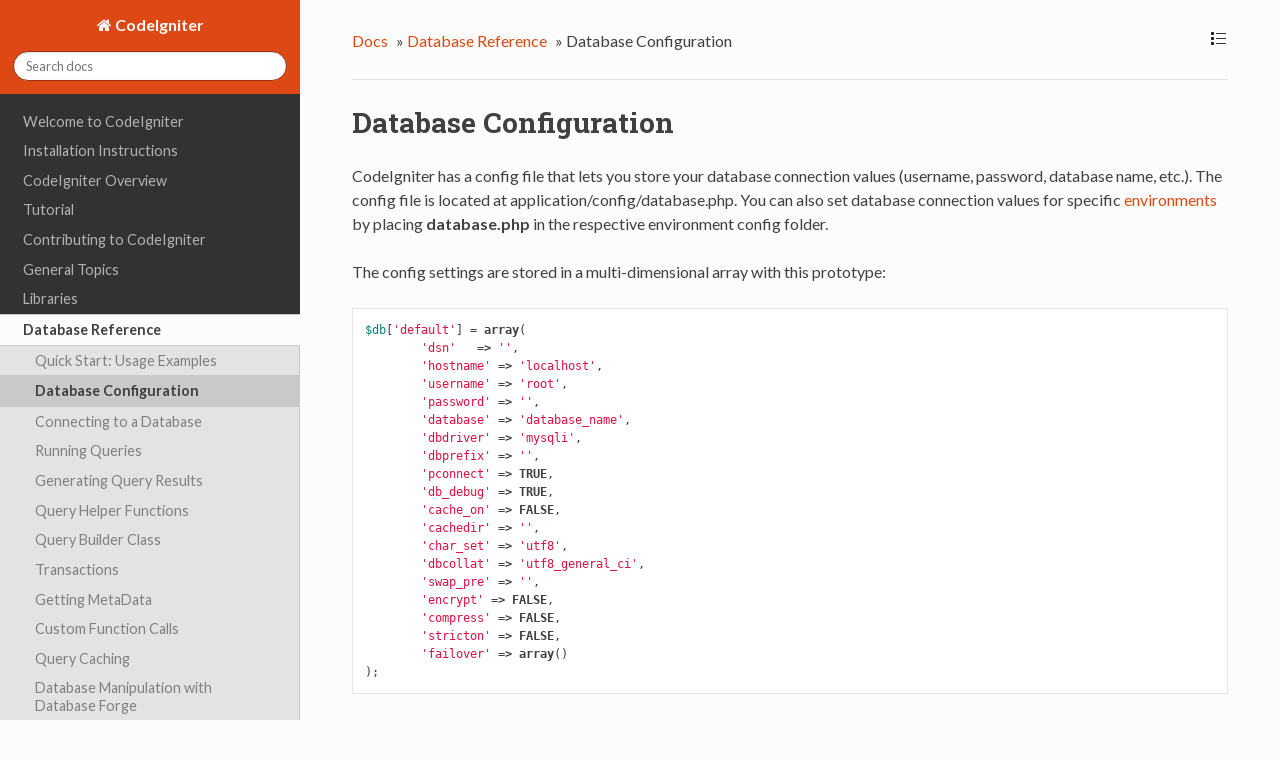

--- FILE ---
content_type: text/html; charset=UTF-8
request_url: https://blackdiamond007.com/user_guide/database/configuration.html
body_size: 55422
content:


<!DOCTYPE html>
<!--[if IE 8]><html class="no-js lt-ie9" lang="en" > <![endif]-->
<!--[if gt IE 8]><!--> <html class="no-js" lang="en" > <!--<![endif]-->
<head>
  <meta charset="utf-8">
  <meta name="viewport" content="width=device-width, initial-scale=1.0">
  
  <title>Database Configuration &mdash; CodeIgniter 3.1.11 documentation</title>
  

  
  
    <link rel="shortcut icon" href="../_static/ci-icon.ico"/>
  

  
  <link href='https://fonts.googleapis.com/css?family=Lato:400,700,400italic,700italic|Roboto+Slab:400,700|Inconsolata:400,700&subset=latin,cyrillic' rel='stylesheet' type='text/css'>

  
  
    

  

  
  
    <link rel="stylesheet" href="../_static/css/citheme.css" type="text/css" />
  

  
        <link rel="index" title="Index"
              href="../genindex.html"/>
        <link rel="search" title="Search" href="../search.html"/>
    <link rel="top" title="CodeIgniter 3.1.11 documentation" href="../index.html"/>
        <link rel="up" title="Database Reference" href="index.html"/>
        <link rel="next" title="Connecting to your Database" href="connecting.html"/>
        <link rel="prev" title="Database Quick Start: Example Code" href="examples.html"/> 

  
  <script src="https://cdnjs.cloudflare.com/ajax/libs/modernizr/2.6.2/modernizr.min.js"></script>

</head>

<body class="wy-body-for-nav" role="document">

  <div id="nav">
  <div id="nav_inner">
    
    
    
      <div id="pulldown-menu" class="ciNav">
        <ul>
<li class="toctree-l1"><a class="reference internal" href="../general/welcome.html">Welcome to CodeIgniter</a></li>
</ul>
<ul>
<li class="toctree-l1"><a class="reference internal" href="../installation/index.html">Installation Instructions</a><ul>
<li class="toctree-l2"><a class="reference internal" href="../installation/downloads.html">Downloading CodeIgniter</a></li>
<li class="toctree-l2"><a class="reference internal" href="../installation/index.html">Installation Instructions</a></li>
<li class="toctree-l2"><a class="reference internal" href="../installation/upgrading.html">Upgrading From a Previous Version</a></li>
<li class="toctree-l2"><a class="reference internal" href="../installation/troubleshooting.html">Troubleshooting</a></li>
</ul>
</li>
</ul>
<ul>
<li class="toctree-l1"><a class="reference internal" href="../overview/index.html">CodeIgniter Overview</a><ul>
<li class="toctree-l2"><a class="reference internal" href="../overview/getting_started.html">Getting Started</a></li>
<li class="toctree-l2"><a class="reference internal" href="../overview/at_a_glance.html">CodeIgniter at a Glance</a></li>
<li class="toctree-l2"><a class="reference internal" href="../overview/features.html">Supported Features</a></li>
<li class="toctree-l2"><a class="reference internal" href="../overview/appflow.html">Application Flow Chart</a></li>
<li class="toctree-l2"><a class="reference internal" href="../overview/mvc.html">Model-View-Controller</a></li>
<li class="toctree-l2"><a class="reference internal" href="../overview/goals.html">Architectural Goals</a></li>
</ul>
</li>
</ul>
<ul>
<li class="toctree-l1"><a class="reference internal" href="../tutorial/index.html">Tutorial</a><ul>
<li class="toctree-l2"><a class="reference internal" href="../tutorial/static_pages.html">Static pages</a></li>
<li class="toctree-l2"><a class="reference internal" href="../tutorial/news_section.html">News section</a></li>
<li class="toctree-l2"><a class="reference internal" href="../tutorial/create_news_items.html">Create news items</a></li>
<li class="toctree-l2"><a class="reference internal" href="../tutorial/conclusion.html">Conclusion</a></li>
</ul>
</li>
</ul>
<ul>
<li class="toctree-l1"><a class="reference internal" href="../contributing/index.html">Contributing to CodeIgniter</a><ul>
<li class="toctree-l2"><a class="reference internal" href="../documentation/index.html">Writing CodeIgniter Documentation</a></li>
<li class="toctree-l2"><a class="reference internal" href="../DCO.html">Developer’s Certificate of Origin 1.1</a></li>
</ul>
</li>
</ul>
<ul>
<li class="toctree-l1"><a class="reference internal" href="../general/index.html">General Topics</a><ul>
<li class="toctree-l2"><a class="reference internal" href="../general/urls.html">CodeIgniter URLs</a></li>
<li class="toctree-l2"><a class="reference internal" href="../general/controllers.html">Controllers</a></li>
<li class="toctree-l2"><a class="reference internal" href="../general/reserved_names.html">Reserved Names</a></li>
<li class="toctree-l2"><a class="reference internal" href="../general/views.html">Views</a></li>
<li class="toctree-l2"><a class="reference internal" href="../general/models.html">Models</a></li>
<li class="toctree-l2"><a class="reference internal" href="../general/helpers.html">Helpers</a></li>
<li class="toctree-l2"><a class="reference internal" href="../general/libraries.html">Using CodeIgniter Libraries</a></li>
<li class="toctree-l2"><a class="reference internal" href="../general/creating_libraries.html">Creating Libraries</a></li>
<li class="toctree-l2"><a class="reference internal" href="../general/drivers.html">Using CodeIgniter Drivers</a></li>
<li class="toctree-l2"><a class="reference internal" href="../general/creating_drivers.html">Creating Drivers</a></li>
<li class="toctree-l2"><a class="reference internal" href="../general/core_classes.html">Creating Core System Classes</a></li>
<li class="toctree-l2"><a class="reference internal" href="../general/ancillary_classes.html">Creating Ancillary Classes</a></li>
<li class="toctree-l2"><a class="reference internal" href="../general/hooks.html">Hooks - Extending the Framework Core</a></li>
<li class="toctree-l2"><a class="reference internal" href="../general/autoloader.html">Auto-loading Resources</a></li>
<li class="toctree-l2"><a class="reference internal" href="../general/common_functions.html">Common Functions</a></li>
<li class="toctree-l2"><a class="reference internal" href="../general/compatibility_functions.html">Compatibility Functions</a></li>
<li class="toctree-l2"><a class="reference internal" href="../general/routing.html">URI Routing</a></li>
<li class="toctree-l2"><a class="reference internal" href="../general/errors.html">Error Handling</a></li>
<li class="toctree-l2"><a class="reference internal" href="../general/caching.html">Caching</a></li>
<li class="toctree-l2"><a class="reference internal" href="../general/profiling.html">Profiling Your Application</a></li>
<li class="toctree-l2"><a class="reference internal" href="../general/cli.html">Running via the CLI</a></li>
<li class="toctree-l2"><a class="reference internal" href="../general/managing_apps.html">Managing your Applications</a></li>
<li class="toctree-l2"><a class="reference internal" href="../general/environments.html">Handling Multiple Environments</a></li>
<li class="toctree-l2"><a class="reference internal" href="../general/alternative_php.html">Alternate PHP Syntax for View Files</a></li>
<li class="toctree-l2"><a class="reference internal" href="../general/security.html">Security</a></li>
<li class="toctree-l2"><a class="reference internal" href="../general/styleguide.html">PHP Style Guide</a></li>
</ul>
</li>
</ul>
<ul>
<li class="toctree-l1"><a class="reference internal" href="../libraries/index.html">Libraries</a><ul>
<li class="toctree-l2"><a class="reference internal" href="../libraries/benchmark.html">Benchmarking Class</a></li>
<li class="toctree-l2"><a class="reference internal" href="../libraries/caching.html">Caching Driver</a></li>
<li class="toctree-l2"><a class="reference internal" href="../libraries/calendar.html">Calendaring Class</a></li>
<li class="toctree-l2"><a class="reference internal" href="../libraries/cart.html">Shopping Cart Class</a></li>
<li class="toctree-l2"><a class="reference internal" href="../libraries/config.html">Config Class</a></li>
<li class="toctree-l2"><a class="reference internal" href="../libraries/email.html">Email Class</a></li>
<li class="toctree-l2"><a class="reference internal" href="../libraries/encrypt.html">Encrypt Class</a></li>
<li class="toctree-l2"><a class="reference internal" href="../libraries/encryption.html">Encryption Library</a></li>
<li class="toctree-l2"><a class="reference internal" href="../libraries/file_uploading.html">File Uploading Class</a></li>
<li class="toctree-l2"><a class="reference internal" href="../libraries/form_validation.html">Form Validation</a></li>
<li class="toctree-l2"><a class="reference internal" href="../libraries/ftp.html">FTP Class</a></li>
<li class="toctree-l2"><a class="reference internal" href="../libraries/image_lib.html">Image Manipulation Class</a></li>
<li class="toctree-l2"><a class="reference internal" href="../libraries/input.html">Input Class</a></li>
<li class="toctree-l2"><a class="reference internal" href="../libraries/javascript.html">Javascript Class</a></li>
<li class="toctree-l2"><a class="reference internal" href="../libraries/language.html">Language Class</a></li>
<li class="toctree-l2"><a class="reference internal" href="../libraries/loader.html">Loader Class</a></li>
<li class="toctree-l2"><a class="reference internal" href="../libraries/migration.html">Migrations Class</a></li>
<li class="toctree-l2"><a class="reference internal" href="../libraries/output.html">Output Class</a></li>
<li class="toctree-l2"><a class="reference internal" href="../libraries/pagination.html">Pagination Class</a></li>
<li class="toctree-l2"><a class="reference internal" href="../libraries/parser.html">Template Parser Class</a></li>
<li class="toctree-l2"><a class="reference internal" href="../libraries/security.html">Security Class</a></li>
<li class="toctree-l2"><a class="reference internal" href="../libraries/sessions.html">Session Library</a></li>
<li class="toctree-l2"><a class="reference internal" href="../libraries/table.html">HTML Table Class</a></li>
<li class="toctree-l2"><a class="reference internal" href="../libraries/trackback.html">Trackback Class</a></li>
<li class="toctree-l2"><a class="reference internal" href="../libraries/typography.html">Typography Class</a></li>
<li class="toctree-l2"><a class="reference internal" href="../libraries/unit_testing.html">Unit Testing Class</a></li>
<li class="toctree-l2"><a class="reference internal" href="../libraries/uri.html">URI Class</a></li>
<li class="toctree-l2"><a class="reference internal" href="../libraries/user_agent.html">User Agent Class</a></li>
<li class="toctree-l2"><a class="reference internal" href="../libraries/xmlrpc.html">XML-RPC and XML-RPC Server Classes</a></li>
<li class="toctree-l2"><a class="reference internal" href="../libraries/zip.html">Zip Encoding Class</a></li>
</ul>
</li>
</ul>
<ul class="current">
<li class="toctree-l1 current"><a class="reference internal" href="index.html">Database Reference</a><ul class="current">
<li class="toctree-l2"><a class="reference internal" href="examples.html">Quick Start: Usage Examples</a></li>
<li class="toctree-l2 current"><a class="current reference internal" href="#">Database Configuration</a></li>
<li class="toctree-l2"><a class="reference internal" href="connecting.html">Connecting to a Database</a></li>
<li class="toctree-l2"><a class="reference internal" href="queries.html">Running Queries</a></li>
<li class="toctree-l2"><a class="reference internal" href="results.html">Generating Query Results</a></li>
<li class="toctree-l2"><a class="reference internal" href="helpers.html">Query Helper Functions</a></li>
<li class="toctree-l2"><a class="reference internal" href="query_builder.html">Query Builder Class</a></li>
<li class="toctree-l2"><a class="reference internal" href="transactions.html">Transactions</a></li>
<li class="toctree-l2"><a class="reference internal" href="metadata.html">Getting MetaData</a></li>
<li class="toctree-l2"><a class="reference internal" href="call_function.html">Custom Function Calls</a></li>
<li class="toctree-l2"><a class="reference internal" href="caching.html">Query Caching</a></li>
<li class="toctree-l2"><a class="reference internal" href="forge.html">Database Manipulation with Database Forge</a></li>
<li class="toctree-l2"><a class="reference internal" href="utilities.html">Database Utilities Class</a></li>
<li class="toctree-l2"><a class="reference internal" href="db_driver_reference.html">Database Driver Reference</a></li>
</ul>
</li>
</ul>
<ul>
<li class="toctree-l1"><a class="reference internal" href="../helpers/index.html">Helpers</a><ul>
<li class="toctree-l2"><a class="reference internal" href="../helpers/array_helper.html">Array Helper</a></li>
<li class="toctree-l2"><a class="reference internal" href="../helpers/captcha_helper.html">CAPTCHA Helper</a></li>
<li class="toctree-l2"><a class="reference internal" href="../helpers/cookie_helper.html">Cookie Helper</a></li>
<li class="toctree-l2"><a class="reference internal" href="../helpers/date_helper.html">Date Helper</a></li>
<li class="toctree-l2"><a class="reference internal" href="../helpers/directory_helper.html">Directory Helper</a></li>
<li class="toctree-l2"><a class="reference internal" href="../helpers/download_helper.html">Download Helper</a></li>
<li class="toctree-l2"><a class="reference internal" href="../helpers/email_helper.html">Email Helper</a></li>
<li class="toctree-l2"><a class="reference internal" href="../helpers/file_helper.html">File Helper</a></li>
<li class="toctree-l2"><a class="reference internal" href="../helpers/form_helper.html">Form Helper</a></li>
<li class="toctree-l2"><a class="reference internal" href="../helpers/html_helper.html">HTML Helper</a></li>
<li class="toctree-l2"><a class="reference internal" href="../helpers/inflector_helper.html">Inflector Helper</a></li>
<li class="toctree-l2"><a class="reference internal" href="../helpers/language_helper.html">Language Helper</a></li>
<li class="toctree-l2"><a class="reference internal" href="../helpers/number_helper.html">Number Helper</a></li>
<li class="toctree-l2"><a class="reference internal" href="../helpers/path_helper.html">Path Helper</a></li>
<li class="toctree-l2"><a class="reference internal" href="../helpers/security_helper.html">Security Helper</a></li>
<li class="toctree-l2"><a class="reference internal" href="../helpers/smiley_helper.html">Smiley Helper</a></li>
<li class="toctree-l2"><a class="reference internal" href="../helpers/string_helper.html">String Helper</a></li>
<li class="toctree-l2"><a class="reference internal" href="../helpers/text_helper.html">Text Helper</a></li>
<li class="toctree-l2"><a class="reference internal" href="../helpers/typography_helper.html">Typography Helper</a></li>
<li class="toctree-l2"><a class="reference internal" href="../helpers/url_helper.html">URL Helper</a></li>
<li class="toctree-l2"><a class="reference internal" href="../helpers/xml_helper.html">XML Helper</a></li>
</ul>
</li>
</ul>

      </div>
    
      
  </div>
</div>
<div id="nav2">
  <a href="#" id="openToc">
    <img src="[data-uri]" title="Toggle Table of Contents" alt="Toggle Table of Contents" />
  </a>
</div>

  <div class="wy-grid-for-nav">

    
    <nav data-toggle="wy-nav-shift" class="wy-nav-side">
      <div class="wy-side-nav-search">
        
          <a href="../index.html" class="fa fa-home"> CodeIgniter</a>
        
        
<div role="search">
  <form id="rtd-search-form" class="wy-form" action="../search.html" method="get">
    <input type="text" name="q" placeholder="Search docs" />
    <input type="hidden" name="check_keywords" value="yes" />
    <input type="hidden" name="area" value="default" />
  </form>
</div>
      </div>

      <div class="wy-menu wy-menu-vertical" data-spy="affix" role="navigation" aria-label="main navigation">
        
          
          
              <ul>
<li class="toctree-l1"><a class="reference internal" href="../general/welcome.html">Welcome to CodeIgniter</a></li>
</ul>
<ul>
<li class="toctree-l1"><a class="reference internal" href="../installation/index.html">Installation Instructions</a><ul>
<li class="toctree-l2"><a class="reference internal" href="../installation/downloads.html">Downloading CodeIgniter</a></li>
<li class="toctree-l2"><a class="reference internal" href="../installation/index.html">Installation Instructions</a></li>
<li class="toctree-l2"><a class="reference internal" href="../installation/upgrading.html">Upgrading From a Previous Version</a></li>
<li class="toctree-l2"><a class="reference internal" href="../installation/troubleshooting.html">Troubleshooting</a></li>
</ul>
</li>
</ul>
<ul>
<li class="toctree-l1"><a class="reference internal" href="../overview/index.html">CodeIgniter Overview</a><ul>
<li class="toctree-l2"><a class="reference internal" href="../overview/getting_started.html">Getting Started</a></li>
<li class="toctree-l2"><a class="reference internal" href="../overview/at_a_glance.html">CodeIgniter at a Glance</a></li>
<li class="toctree-l2"><a class="reference internal" href="../overview/features.html">Supported Features</a></li>
<li class="toctree-l2"><a class="reference internal" href="../overview/appflow.html">Application Flow Chart</a></li>
<li class="toctree-l2"><a class="reference internal" href="../overview/mvc.html">Model-View-Controller</a></li>
<li class="toctree-l2"><a class="reference internal" href="../overview/goals.html">Architectural Goals</a></li>
</ul>
</li>
</ul>
<ul>
<li class="toctree-l1"><a class="reference internal" href="../tutorial/index.html">Tutorial</a><ul>
<li class="toctree-l2"><a class="reference internal" href="../tutorial/static_pages.html">Static pages</a></li>
<li class="toctree-l2"><a class="reference internal" href="../tutorial/news_section.html">News section</a></li>
<li class="toctree-l2"><a class="reference internal" href="../tutorial/create_news_items.html">Create news items</a></li>
<li class="toctree-l2"><a class="reference internal" href="../tutorial/conclusion.html">Conclusion</a></li>
</ul>
</li>
</ul>
<ul>
<li class="toctree-l1"><a class="reference internal" href="../contributing/index.html">Contributing to CodeIgniter</a><ul>
<li class="toctree-l2"><a class="reference internal" href="../documentation/index.html">Writing CodeIgniter Documentation</a></li>
<li class="toctree-l2"><a class="reference internal" href="../DCO.html">Developer’s Certificate of Origin 1.1</a></li>
</ul>
</li>
</ul>
<ul>
<li class="toctree-l1"><a class="reference internal" href="../general/index.html">General Topics</a><ul>
<li class="toctree-l2"><a class="reference internal" href="../general/urls.html">CodeIgniter URLs</a></li>
<li class="toctree-l2"><a class="reference internal" href="../general/controllers.html">Controllers</a></li>
<li class="toctree-l2"><a class="reference internal" href="../general/reserved_names.html">Reserved Names</a></li>
<li class="toctree-l2"><a class="reference internal" href="../general/views.html">Views</a></li>
<li class="toctree-l2"><a class="reference internal" href="../general/models.html">Models</a></li>
<li class="toctree-l2"><a class="reference internal" href="../general/helpers.html">Helpers</a></li>
<li class="toctree-l2"><a class="reference internal" href="../general/libraries.html">Using CodeIgniter Libraries</a></li>
<li class="toctree-l2"><a class="reference internal" href="../general/creating_libraries.html">Creating Libraries</a></li>
<li class="toctree-l2"><a class="reference internal" href="../general/drivers.html">Using CodeIgniter Drivers</a></li>
<li class="toctree-l2"><a class="reference internal" href="../general/creating_drivers.html">Creating Drivers</a></li>
<li class="toctree-l2"><a class="reference internal" href="../general/core_classes.html">Creating Core System Classes</a></li>
<li class="toctree-l2"><a class="reference internal" href="../general/ancillary_classes.html">Creating Ancillary Classes</a></li>
<li class="toctree-l2"><a class="reference internal" href="../general/hooks.html">Hooks - Extending the Framework Core</a></li>
<li class="toctree-l2"><a class="reference internal" href="../general/autoloader.html">Auto-loading Resources</a></li>
<li class="toctree-l2"><a class="reference internal" href="../general/common_functions.html">Common Functions</a></li>
<li class="toctree-l2"><a class="reference internal" href="../general/compatibility_functions.html">Compatibility Functions</a></li>
<li class="toctree-l2"><a class="reference internal" href="../general/routing.html">URI Routing</a></li>
<li class="toctree-l2"><a class="reference internal" href="../general/errors.html">Error Handling</a></li>
<li class="toctree-l2"><a class="reference internal" href="../general/caching.html">Caching</a></li>
<li class="toctree-l2"><a class="reference internal" href="../general/profiling.html">Profiling Your Application</a></li>
<li class="toctree-l2"><a class="reference internal" href="../general/cli.html">Running via the CLI</a></li>
<li class="toctree-l2"><a class="reference internal" href="../general/managing_apps.html">Managing your Applications</a></li>
<li class="toctree-l2"><a class="reference internal" href="../general/environments.html">Handling Multiple Environments</a></li>
<li class="toctree-l2"><a class="reference internal" href="../general/alternative_php.html">Alternate PHP Syntax for View Files</a></li>
<li class="toctree-l2"><a class="reference internal" href="../general/security.html">Security</a></li>
<li class="toctree-l2"><a class="reference internal" href="../general/styleguide.html">PHP Style Guide</a></li>
</ul>
</li>
</ul>
<ul>
<li class="toctree-l1"><a class="reference internal" href="../libraries/index.html">Libraries</a><ul>
<li class="toctree-l2"><a class="reference internal" href="../libraries/benchmark.html">Benchmarking Class</a></li>
<li class="toctree-l2"><a class="reference internal" href="../libraries/caching.html">Caching Driver</a></li>
<li class="toctree-l2"><a class="reference internal" href="../libraries/calendar.html">Calendaring Class</a></li>
<li class="toctree-l2"><a class="reference internal" href="../libraries/cart.html">Shopping Cart Class</a></li>
<li class="toctree-l2"><a class="reference internal" href="../libraries/config.html">Config Class</a></li>
<li class="toctree-l2"><a class="reference internal" href="../libraries/email.html">Email Class</a></li>
<li class="toctree-l2"><a class="reference internal" href="../libraries/encrypt.html">Encrypt Class</a></li>
<li class="toctree-l2"><a class="reference internal" href="../libraries/encryption.html">Encryption Library</a></li>
<li class="toctree-l2"><a class="reference internal" href="../libraries/file_uploading.html">File Uploading Class</a></li>
<li class="toctree-l2"><a class="reference internal" href="../libraries/form_validation.html">Form Validation</a></li>
<li class="toctree-l2"><a class="reference internal" href="../libraries/ftp.html">FTP Class</a></li>
<li class="toctree-l2"><a class="reference internal" href="../libraries/image_lib.html">Image Manipulation Class</a></li>
<li class="toctree-l2"><a class="reference internal" href="../libraries/input.html">Input Class</a></li>
<li class="toctree-l2"><a class="reference internal" href="../libraries/javascript.html">Javascript Class</a></li>
<li class="toctree-l2"><a class="reference internal" href="../libraries/language.html">Language Class</a></li>
<li class="toctree-l2"><a class="reference internal" href="../libraries/loader.html">Loader Class</a></li>
<li class="toctree-l2"><a class="reference internal" href="../libraries/migration.html">Migrations Class</a></li>
<li class="toctree-l2"><a class="reference internal" href="../libraries/output.html">Output Class</a></li>
<li class="toctree-l2"><a class="reference internal" href="../libraries/pagination.html">Pagination Class</a></li>
<li class="toctree-l2"><a class="reference internal" href="../libraries/parser.html">Template Parser Class</a></li>
<li class="toctree-l2"><a class="reference internal" href="../libraries/security.html">Security Class</a></li>
<li class="toctree-l2"><a class="reference internal" href="../libraries/sessions.html">Session Library</a></li>
<li class="toctree-l2"><a class="reference internal" href="../libraries/table.html">HTML Table Class</a></li>
<li class="toctree-l2"><a class="reference internal" href="../libraries/trackback.html">Trackback Class</a></li>
<li class="toctree-l2"><a class="reference internal" href="../libraries/typography.html">Typography Class</a></li>
<li class="toctree-l2"><a class="reference internal" href="../libraries/unit_testing.html">Unit Testing Class</a></li>
<li class="toctree-l2"><a class="reference internal" href="../libraries/uri.html">URI Class</a></li>
<li class="toctree-l2"><a class="reference internal" href="../libraries/user_agent.html">User Agent Class</a></li>
<li class="toctree-l2"><a class="reference internal" href="../libraries/xmlrpc.html">XML-RPC and XML-RPC Server Classes</a></li>
<li class="toctree-l2"><a class="reference internal" href="../libraries/zip.html">Zip Encoding Class</a></li>
</ul>
</li>
</ul>
<ul class="current">
<li class="toctree-l1 current"><a class="reference internal" href="index.html">Database Reference</a><ul class="current">
<li class="toctree-l2"><a class="reference internal" href="examples.html">Quick Start: Usage Examples</a></li>
<li class="toctree-l2 current"><a class="current reference internal" href="#">Database Configuration</a></li>
<li class="toctree-l2"><a class="reference internal" href="connecting.html">Connecting to a Database</a></li>
<li class="toctree-l2"><a class="reference internal" href="queries.html">Running Queries</a></li>
<li class="toctree-l2"><a class="reference internal" href="results.html">Generating Query Results</a></li>
<li class="toctree-l2"><a class="reference internal" href="helpers.html">Query Helper Functions</a></li>
<li class="toctree-l2"><a class="reference internal" href="query_builder.html">Query Builder Class</a></li>
<li class="toctree-l2"><a class="reference internal" href="transactions.html">Transactions</a></li>
<li class="toctree-l2"><a class="reference internal" href="metadata.html">Getting MetaData</a></li>
<li class="toctree-l2"><a class="reference internal" href="call_function.html">Custom Function Calls</a></li>
<li class="toctree-l2"><a class="reference internal" href="caching.html">Query Caching</a></li>
<li class="toctree-l2"><a class="reference internal" href="forge.html">Database Manipulation with Database Forge</a></li>
<li class="toctree-l2"><a class="reference internal" href="utilities.html">Database Utilities Class</a></li>
<li class="toctree-l2"><a class="reference internal" href="db_driver_reference.html">Database Driver Reference</a></li>
</ul>
</li>
</ul>
<ul>
<li class="toctree-l1"><a class="reference internal" href="../helpers/index.html">Helpers</a><ul>
<li class="toctree-l2"><a class="reference internal" href="../helpers/array_helper.html">Array Helper</a></li>
<li class="toctree-l2"><a class="reference internal" href="../helpers/captcha_helper.html">CAPTCHA Helper</a></li>
<li class="toctree-l2"><a class="reference internal" href="../helpers/cookie_helper.html">Cookie Helper</a></li>
<li class="toctree-l2"><a class="reference internal" href="../helpers/date_helper.html">Date Helper</a></li>
<li class="toctree-l2"><a class="reference internal" href="../helpers/directory_helper.html">Directory Helper</a></li>
<li class="toctree-l2"><a class="reference internal" href="../helpers/download_helper.html">Download Helper</a></li>
<li class="toctree-l2"><a class="reference internal" href="../helpers/email_helper.html">Email Helper</a></li>
<li class="toctree-l2"><a class="reference internal" href="../helpers/file_helper.html">File Helper</a></li>
<li class="toctree-l2"><a class="reference internal" href="../helpers/form_helper.html">Form Helper</a></li>
<li class="toctree-l2"><a class="reference internal" href="../helpers/html_helper.html">HTML Helper</a></li>
<li class="toctree-l2"><a class="reference internal" href="../helpers/inflector_helper.html">Inflector Helper</a></li>
<li class="toctree-l2"><a class="reference internal" href="../helpers/language_helper.html">Language Helper</a></li>
<li class="toctree-l2"><a class="reference internal" href="../helpers/number_helper.html">Number Helper</a></li>
<li class="toctree-l2"><a class="reference internal" href="../helpers/path_helper.html">Path Helper</a></li>
<li class="toctree-l2"><a class="reference internal" href="../helpers/security_helper.html">Security Helper</a></li>
<li class="toctree-l2"><a class="reference internal" href="../helpers/smiley_helper.html">Smiley Helper</a></li>
<li class="toctree-l2"><a class="reference internal" href="../helpers/string_helper.html">String Helper</a></li>
<li class="toctree-l2"><a class="reference internal" href="../helpers/text_helper.html">Text Helper</a></li>
<li class="toctree-l2"><a class="reference internal" href="../helpers/typography_helper.html">Typography Helper</a></li>
<li class="toctree-l2"><a class="reference internal" href="../helpers/url_helper.html">URL Helper</a></li>
<li class="toctree-l2"><a class="reference internal" href="../helpers/xml_helper.html">XML Helper</a></li>
</ul>
</li>
</ul>

          
        
      </div>
      &nbsp;
    </nav>

    <section data-toggle="wy-nav-shift" class="wy-nav-content-wrap">

      
      <nav class="wy-nav-top" role="navigation" aria-label="top navigation">
        <i data-toggle="wy-nav-top" class="fa fa-bars"></i>
        <a href="../index.html">CodeIgniter</a>
      </nav>


      
      <div class="wy-nav-content">
        <div class="rst-content">
          <div role="navigation" aria-label="breadcrumbs navigation">
  <ul class="wy-breadcrumbs">
    <li><a href="../index.html">Docs</a> &raquo;</li>
      
        <li><a href="index.html">Database Reference</a> &raquo;</li>
      
    <li>Database Configuration</li>
    <li class="wy-breadcrumbs-aside">
      
    </li>
    <div style="float:right;margin-left:5px;" id="closeMe">
      <img title="Classic Layout" alt="classic layout" src="[data-uri]" />
    </div>
  </ul>
  <hr/>
</div>
          <div role="main" class="document">
            
  <div class="section" id="database-configuration">
<h1>Database Configuration<a class="headerlink" href="#database-configuration" title="Permalink to this headline">¶</a></h1>
<p>CodeIgniter has a config file that lets you store your database
connection values (username, password, database name, etc.). The config
file is located at application/config/database.php. You can also set
database connection values for specific
<a class="reference internal" href="../libraries/config.html"><span class="doc">environments</span></a> by placing <strong>database.php</strong>
in the respective environment config folder.</p>
<p>The config settings are stored in a multi-dimensional array with this
prototype:</p>
<div class="highlight-ci"><div class="highlight"><pre><span></span><span class="nv">$db</span><span class="p">[</span><span class="s1">&#39;default&#39;</span><span class="p">]</span> <span class="o">=</span> <span class="k">array</span><span class="p">(</span>
        <span class="s1">&#39;dsn&#39;</span>   <span class="o">=&gt;</span> <span class="s1">&#39;&#39;</span><span class="p">,</span>
        <span class="s1">&#39;hostname&#39;</span> <span class="o">=&gt;</span> <span class="s1">&#39;localhost&#39;</span><span class="p">,</span>
        <span class="s1">&#39;username&#39;</span> <span class="o">=&gt;</span> <span class="s1">&#39;root&#39;</span><span class="p">,</span>
        <span class="s1">&#39;password&#39;</span> <span class="o">=&gt;</span> <span class="s1">&#39;&#39;</span><span class="p">,</span>
        <span class="s1">&#39;database&#39;</span> <span class="o">=&gt;</span> <span class="s1">&#39;database_name&#39;</span><span class="p">,</span>
        <span class="s1">&#39;dbdriver&#39;</span> <span class="o">=&gt;</span> <span class="s1">&#39;mysqli&#39;</span><span class="p">,</span>
        <span class="s1">&#39;dbprefix&#39;</span> <span class="o">=&gt;</span> <span class="s1">&#39;&#39;</span><span class="p">,</span>
        <span class="s1">&#39;pconnect&#39;</span> <span class="o">=&gt;</span> <span class="k">TRUE</span><span class="p">,</span>
        <span class="s1">&#39;db_debug&#39;</span> <span class="o">=&gt;</span> <span class="k">TRUE</span><span class="p">,</span>
        <span class="s1">&#39;cache_on&#39;</span> <span class="o">=&gt;</span> <span class="k">FALSE</span><span class="p">,</span>
        <span class="s1">&#39;cachedir&#39;</span> <span class="o">=&gt;</span> <span class="s1">&#39;&#39;</span><span class="p">,</span>
        <span class="s1">&#39;char_set&#39;</span> <span class="o">=&gt;</span> <span class="s1">&#39;utf8&#39;</span><span class="p">,</span>
        <span class="s1">&#39;dbcollat&#39;</span> <span class="o">=&gt;</span> <span class="s1">&#39;utf8_general_ci&#39;</span><span class="p">,</span>
        <span class="s1">&#39;swap_pre&#39;</span> <span class="o">=&gt;</span> <span class="s1">&#39;&#39;</span><span class="p">,</span>
        <span class="s1">&#39;encrypt&#39;</span> <span class="o">=&gt;</span> <span class="k">FALSE</span><span class="p">,</span>
        <span class="s1">&#39;compress&#39;</span> <span class="o">=&gt;</span> <span class="k">FALSE</span><span class="p">,</span>
        <span class="s1">&#39;stricton&#39;</span> <span class="o">=&gt;</span> <span class="k">FALSE</span><span class="p">,</span>
        <span class="s1">&#39;failover&#39;</span> <span class="o">=&gt;</span> <span class="k">array</span><span class="p">()</span>
<span class="p">);</span>
</pre></div>
</div>
<p>Some database drivers (such as PDO, PostgreSQL, Oracle, ODBC) might
require a full DSN string to be provided. If that is the case, you
should use the ‘dsn’ configuration setting, as if you’re using the
driver’s underlying native PHP extension, like this:</p>
<div class="highlight-ci"><div class="highlight"><pre><span></span><span class="c1">// PDO</span>
<span class="nv">$db</span><span class="p">[</span><span class="s1">&#39;default&#39;</span><span class="p">][</span><span class="s1">&#39;dsn&#39;</span><span class="p">]</span> <span class="o">=</span> <span class="s1">&#39;pgsql:host=localhost;port=5432;dbname=database_name&#39;</span><span class="p">;</span>

<span class="c1">// Oracle</span>
<span class="nv">$db</span><span class="p">[</span><span class="s1">&#39;default&#39;</span><span class="p">][</span><span class="s1">&#39;dsn&#39;</span><span class="p">]</span> <span class="o">=</span> <span class="s1">&#39;//localhost/XE&#39;</span><span class="p">;</span>
</pre></div>
</div>
<div class="admonition note">
<p class="first admonition-title">Note</p>
<p class="last">If you do not specify a DSN string for a driver that requires it, CodeIgniter
will try to build it with the rest of the provided settings.</p>
</div>
<div class="admonition note">
<p class="first admonition-title">Note</p>
<p class="last">If you provide a DSN string and it is missing some valid settings (e.g. the
database character set), which are present in the rest of the configuration
fields, CodeIgniter will append them.</p>
</div>
<p>You can also specify failovers for the situation when the main connection cannot connect for some reason.
These failovers can be specified by setting the failover for a connection like this:</p>
<div class="highlight-ci"><div class="highlight"><pre><span></span><span class="nv">$db</span><span class="p">[</span><span class="s1">&#39;default&#39;</span><span class="p">][</span><span class="s1">&#39;failover&#39;</span><span class="p">]</span> <span class="o">=</span> <span class="k">array</span><span class="p">(</span>
                <span class="k">array</span><span class="p">(</span>
                        <span class="s1">&#39;hostname&#39;</span> <span class="o">=&gt;</span> <span class="s1">&#39;localhost1&#39;</span><span class="p">,</span>
                        <span class="s1">&#39;username&#39;</span> <span class="o">=&gt;</span> <span class="s1">&#39;&#39;</span><span class="p">,</span>
                        <span class="s1">&#39;password&#39;</span> <span class="o">=&gt;</span> <span class="s1">&#39;&#39;</span><span class="p">,</span>
                        <span class="s1">&#39;database&#39;</span> <span class="o">=&gt;</span> <span class="s1">&#39;&#39;</span><span class="p">,</span>
                        <span class="s1">&#39;dbdriver&#39;</span> <span class="o">=&gt;</span> <span class="s1">&#39;mysqli&#39;</span><span class="p">,</span>
                        <span class="s1">&#39;dbprefix&#39;</span> <span class="o">=&gt;</span> <span class="s1">&#39;&#39;</span><span class="p">,</span>
                        <span class="s1">&#39;pconnect&#39;</span> <span class="o">=&gt;</span> <span class="k">TRUE</span><span class="p">,</span>
                        <span class="s1">&#39;db_debug&#39;</span> <span class="o">=&gt;</span> <span class="k">TRUE</span><span class="p">,</span>
                        <span class="s1">&#39;cache_on&#39;</span> <span class="o">=&gt;</span> <span class="k">FALSE</span><span class="p">,</span>
                        <span class="s1">&#39;cachedir&#39;</span> <span class="o">=&gt;</span> <span class="s1">&#39;&#39;</span><span class="p">,</span>
                        <span class="s1">&#39;char_set&#39;</span> <span class="o">=&gt;</span> <span class="s1">&#39;utf8&#39;</span><span class="p">,</span>
                        <span class="s1">&#39;dbcollat&#39;</span> <span class="o">=&gt;</span> <span class="s1">&#39;utf8_general_ci&#39;</span><span class="p">,</span>
                        <span class="s1">&#39;swap_pre&#39;</span> <span class="o">=&gt;</span> <span class="s1">&#39;&#39;</span><span class="p">,</span>
                        <span class="s1">&#39;encrypt&#39;</span> <span class="o">=&gt;</span> <span class="k">FALSE</span><span class="p">,</span>
                        <span class="s1">&#39;compress&#39;</span> <span class="o">=&gt;</span> <span class="k">FALSE</span><span class="p">,</span>
                        <span class="s1">&#39;stricton&#39;</span> <span class="o">=&gt;</span> <span class="k">FALSE</span>
                <span class="p">),</span>
                <span class="k">array</span><span class="p">(</span>
                        <span class="s1">&#39;hostname&#39;</span> <span class="o">=&gt;</span> <span class="s1">&#39;localhost2&#39;</span><span class="p">,</span>
                        <span class="s1">&#39;username&#39;</span> <span class="o">=&gt;</span> <span class="s1">&#39;&#39;</span><span class="p">,</span>
                        <span class="s1">&#39;password&#39;</span> <span class="o">=&gt;</span> <span class="s1">&#39;&#39;</span><span class="p">,</span>
                        <span class="s1">&#39;database&#39;</span> <span class="o">=&gt;</span> <span class="s1">&#39;&#39;</span><span class="p">,</span>
                        <span class="s1">&#39;dbdriver&#39;</span> <span class="o">=&gt;</span> <span class="s1">&#39;mysqli&#39;</span><span class="p">,</span>
                        <span class="s1">&#39;dbprefix&#39;</span> <span class="o">=&gt;</span> <span class="s1">&#39;&#39;</span><span class="p">,</span>
                        <span class="s1">&#39;pconnect&#39;</span> <span class="o">=&gt;</span> <span class="k">TRUE</span><span class="p">,</span>
                        <span class="s1">&#39;db_debug&#39;</span> <span class="o">=&gt;</span> <span class="k">TRUE</span><span class="p">,</span>
                        <span class="s1">&#39;cache_on&#39;</span> <span class="o">=&gt;</span> <span class="k">FALSE</span><span class="p">,</span>
                        <span class="s1">&#39;cachedir&#39;</span> <span class="o">=&gt;</span> <span class="s1">&#39;&#39;</span><span class="p">,</span>
                        <span class="s1">&#39;char_set&#39;</span> <span class="o">=&gt;</span> <span class="s1">&#39;utf8&#39;</span><span class="p">,</span>
                        <span class="s1">&#39;dbcollat&#39;</span> <span class="o">=&gt;</span> <span class="s1">&#39;utf8_general_ci&#39;</span><span class="p">,</span>
                        <span class="s1">&#39;swap_pre&#39;</span> <span class="o">=&gt;</span> <span class="s1">&#39;&#39;</span><span class="p">,</span>
                        <span class="s1">&#39;encrypt&#39;</span> <span class="o">=&gt;</span> <span class="k">FALSE</span><span class="p">,</span>
                        <span class="s1">&#39;compress&#39;</span> <span class="o">=&gt;</span> <span class="k">FALSE</span><span class="p">,</span>
                        <span class="s1">&#39;stricton&#39;</span> <span class="o">=&gt;</span> <span class="k">FALSE</span>
                <span class="p">)</span>
        <span class="p">);</span>
</pre></div>
</div>
<p>You can specify as many failovers as you like.</p>
<p>The reason we use a multi-dimensional array rather than a more simple
one is to permit you to optionally store multiple sets of connection
values. If, for example, you run multiple environments (development,
production, test, etc.) under a single installation, you can set up a
connection group for each, then switch between groups as needed. For
example, to set up a “test” environment you would do this:</p>
<div class="highlight-ci"><div class="highlight"><pre><span></span><span class="nv">$db</span><span class="p">[</span><span class="s1">&#39;test&#39;</span><span class="p">]</span> <span class="o">=</span> <span class="k">array</span><span class="p">(</span>
        <span class="s1">&#39;dsn&#39;</span>   <span class="o">=&gt;</span> <span class="s1">&#39;&#39;</span><span class="p">,</span>
        <span class="s1">&#39;hostname&#39;</span> <span class="o">=&gt;</span> <span class="s1">&#39;localhost&#39;</span><span class="p">,</span>
        <span class="s1">&#39;username&#39;</span> <span class="o">=&gt;</span> <span class="s1">&#39;root&#39;</span><span class="p">,</span>
        <span class="s1">&#39;password&#39;</span> <span class="o">=&gt;</span> <span class="s1">&#39;&#39;</span><span class="p">,</span>
        <span class="s1">&#39;database&#39;</span> <span class="o">=&gt;</span> <span class="s1">&#39;database_name&#39;</span><span class="p">,</span>
        <span class="s1">&#39;dbdriver&#39;</span> <span class="o">=&gt;</span> <span class="s1">&#39;mysqli&#39;</span><span class="p">,</span>
        <span class="s1">&#39;dbprefix&#39;</span> <span class="o">=&gt;</span> <span class="s1">&#39;&#39;</span><span class="p">,</span>
        <span class="s1">&#39;pconnect&#39;</span> <span class="o">=&gt;</span> <span class="k">TRUE</span><span class="p">,</span>
        <span class="s1">&#39;db_debug&#39;</span> <span class="o">=&gt;</span> <span class="k">TRUE</span><span class="p">,</span>
        <span class="s1">&#39;cache_on&#39;</span> <span class="o">=&gt;</span> <span class="k">FALSE</span><span class="p">,</span>
        <span class="s1">&#39;cachedir&#39;</span> <span class="o">=&gt;</span> <span class="s1">&#39;&#39;</span><span class="p">,</span>
        <span class="s1">&#39;char_set&#39;</span> <span class="o">=&gt;</span> <span class="s1">&#39;utf8&#39;</span><span class="p">,</span>
        <span class="s1">&#39;dbcollat&#39;</span> <span class="o">=&gt;</span> <span class="s1">&#39;utf8_general_ci&#39;</span><span class="p">,</span>
        <span class="s1">&#39;swap_pre&#39;</span> <span class="o">=&gt;</span> <span class="s1">&#39;&#39;</span><span class="p">,</span>
        <span class="s1">&#39;compress&#39;</span> <span class="o">=&gt;</span> <span class="k">FALSE</span><span class="p">,</span>
        <span class="s1">&#39;encrypt&#39;</span> <span class="o">=&gt;</span> <span class="k">FALSE</span><span class="p">,</span>
        <span class="s1">&#39;stricton&#39;</span> <span class="o">=&gt;</span> <span class="k">FALSE</span><span class="p">,</span>
        <span class="s1">&#39;failover&#39;</span> <span class="o">=&gt;</span> <span class="k">array</span><span class="p">()</span>
<span class="p">);</span>
</pre></div>
</div>
<p>Then, to globally tell the system to use that group you would set this
variable located in the config file:</p>
<div class="highlight-ci"><div class="highlight"><pre><span></span><span class="nv">$active_group</span> <span class="o">=</span> <span class="s1">&#39;test&#39;</span><span class="p">;</span>
</pre></div>
</div>
<div class="admonition note">
<p class="first admonition-title">Note</p>
<p class="last">The name ‘test’ is arbitrary. It can be anything you want. By
default we’ve used the word “default” for the primary connection,
but it too can be renamed to something more relevant to your project.</p>
</div>
<div class="section" id="query-builder">
<h2>Query Builder<a class="headerlink" href="#query-builder" title="Permalink to this headline">¶</a></h2>
<p>The <a class="reference internal" href="query_builder.html"><span class="doc">Query Builder Class</span></a> is globally enabled or
disabled by setting the $query_builder variable in the database
configuration file to TRUE/FALSE (boolean). The default setting is TRUE.
If you are not using the
query builder class, setting it to FALSE will utilize fewer resources
when the database classes are initialized.</p>
<div class="highlight-ci"><div class="highlight"><pre><span></span><span class="nv">$query_builder</span> <span class="o">=</span> <span class="k">TRUE</span><span class="p">;</span>
</pre></div>
</div>
<div class="admonition note">
<p class="first admonition-title">Note</p>
<p class="last">that some CodeIgniter classes such as Sessions require Query
Builder to be enabled to access certain functionality.</p>
</div>
</div>
<div class="section" id="explanation-of-values">
<h2>Explanation of Values:<a class="headerlink" href="#explanation-of-values" title="Permalink to this headline">¶</a></h2>
<table border="1" class="docutils">
<colgroup>
<col width="17%" />
<col width="83%" />
</colgroup>
<thead valign="bottom">
<tr class="row-odd"><th class="head">Name Config</th>
<th class="head">Description</th>
</tr>
</thead>
<tbody valign="top">
<tr class="row-even"><td><strong>dsn</strong></td>
<td>The DSN connect string (an all-in-one configuration sequence).</td>
</tr>
<tr class="row-odd"><td><strong>hostname</strong></td>
<td>The hostname of your database server. Often this is ‘localhost’.</td>
</tr>
<tr class="row-even"><td><strong>username</strong></td>
<td>The username used to connect to the database.</td>
</tr>
<tr class="row-odd"><td><strong>password</strong></td>
<td>The password used to connect to the database.</td>
</tr>
<tr class="row-even"><td><strong>database</strong></td>
<td>The name of the database you want to connect to.</td>
</tr>
<tr class="row-odd"><td><strong>dbdriver</strong></td>
<td>The database type. ie: mysqli, postgre, odbc, etc. Must be specified in lower case.</td>
</tr>
<tr class="row-even"><td><strong>dbprefix</strong></td>
<td>An optional table prefix which will added to the table name when running
<a class="reference internal" href="query_builder.html"><span class="doc">Query Builder</span></a> queries. This permits multiple CodeIgniter
installations to share one database.</td>
</tr>
<tr class="row-odd"><td><strong>pconnect</strong></td>
<td>TRUE/FALSE (boolean) - Whether to use a persistent connection.</td>
</tr>
<tr class="row-even"><td><strong>db_debug</strong></td>
<td>TRUE/FALSE (boolean) - Whether database errors should be displayed.</td>
</tr>
<tr class="row-odd"><td><strong>cache_on</strong></td>
<td>TRUE/FALSE (boolean) - Whether database query caching is enabled,
see also <a class="reference internal" href="caching.html"><span class="doc">Database Caching Class</span></a>.</td>
</tr>
<tr class="row-even"><td><strong>cachedir</strong></td>
<td>The absolute server path to your database query cache directory.</td>
</tr>
<tr class="row-odd"><td><strong>char_set</strong></td>
<td>The character set used in communicating with the database.</td>
</tr>
<tr class="row-even"><td><strong>dbcollat</strong></td>
<td><p class="first">The character collation used in communicating with the database</p>
<div class="last admonition note">
<p class="first admonition-title">Note</p>
<p class="last">Only used in the ‘mysql’ and ‘mysqli’ drivers.</p>
</div>
</td>
</tr>
<tr class="row-odd"><td><strong>swap_pre</strong></td>
<td>A default table prefix that should be swapped with dbprefix. This is useful for distributed
applications where you might run manually written queries, and need the prefix to still be
customizable by the end user.</td>
</tr>
<tr class="row-even"><td><strong>schema</strong></td>
<td>The database schema, defaults to ‘public’. Used by PostgreSQL and ODBC drivers.</td>
</tr>
<tr class="row-odd"><td><strong>encrypt</strong></td>
<td><p class="first">Whether or not to use an encrypted connection.</p>
<blockquote class="last">
<div><ul class="simple">
<li>‘mysql’ (deprecated), ‘sqlsrv’ and ‘pdo/sqlsrv’ drivers accept TRUE/FALSE</li>
<li>‘mysqli’ and ‘pdo/mysql’ drivers accept an array with the following options:<ul>
<li>‘ssl_key’    - Path to the private key file</li>
<li>‘ssl_cert’   - Path to the public key certificate file</li>
<li>‘ssl_ca’     - Path to the certificate authority file</li>
<li>‘ssl_capath’ - Path to a directory containing trusted CA certificates in PEM format</li>
<li>‘ssl_cipher’ - List of <em>allowed</em> ciphers to be used for the encryption, separated by colons (‘:’)</li>
<li>‘ssl_verify’ - TRUE/FALSE; Whether to verify the server certificate or not (‘mysqli’ only)</li>
</ul>
</li>
</ul>
</div></blockquote>
</td>
</tr>
<tr class="row-even"><td><strong>compress</strong></td>
<td>Whether or not to use client compression (MySQL only).</td>
</tr>
<tr class="row-odd"><td><strong>stricton</strong></td>
<td>TRUE/FALSE (boolean) - Whether to force “Strict Mode” connections, good for ensuring strict SQL
while developing an application.</td>
</tr>
<tr class="row-even"><td><strong>port</strong></td>
<td><p class="first">The database port number. To use this value you have to add a line to the database config array.</p>
<div class="last highlight-ci"><div class="highlight"><pre><span></span><span class="nv">$db</span><span class="p">[</span><span class="s1">&#39;default&#39;</span><span class="p">][</span><span class="s1">&#39;port&#39;</span><span class="p">]</span> <span class="o">=</span> <span class="mi">5432</span><span class="p">;</span>
</pre></div>
</div>
</td>
</tr>
</tbody>
</table>
<div class="admonition note">
<p class="first admonition-title">Note</p>
<p class="last">Depending on what database platform you are using (MySQL, PostgreSQL,
etc.) not all values will be needed. For example, when using SQLite you
will not need to supply a username or password, and the database name
will be the path to your database file. The information above assumes
you are using MySQL.</p>
</div>
</div>
</div>


          </div>
          <footer>
  
    <div class="rst-footer-buttons" role="navigation" aria-label="footer navigation">
      
        <a href="connecting.html" class="btn btn-neutral float-right" title="Connecting to your Database">Next <span class="fa fa-arrow-circle-right"></span></a>
      
      
        <a href="examples.html" class="btn btn-neutral" title="Database Quick Start: Example Code"><span class="fa fa-arrow-circle-left"></span> Previous</a>
      
    </div>
  

  <hr/>

  <div role="contentinfo">
    <p>
        &copy; Copyright 2014 - 2019, British Columbia Institute of Technology.
      Last updated on Sep 19, 2019.
    </p>
  </div>

  Built with <a href="http://sphinx-doc.org/">Sphinx</a> using a <a href="https://github.com/snide/sphinx_rtd_theme">theme</a> provided by <a href="https://readthedocs.org">Read the Docs</a>.
  
</footer>
        </div>
      </div>

    </section>

  </div>
  


  

    <script type="text/javascript">
        var DOCUMENTATION_OPTIONS = {
            URL_ROOT:'../',
            VERSION:'3.1.11',
            COLLAPSE_INDEX:false,
            FILE_SUFFIX:'.html',
            HAS_SOURCE:  false
        };
    </script>
      <script type="text/javascript" src="../_static/jquery.js"></script>
      <script type="text/javascript" src="../_static/underscore.js"></script>
      <script type="text/javascript" src="../_static/doctools.js"></script>

  

  
  
    <script type="text/javascript" src="../_static/js/theme.js"></script>
  

  
  
  <script type="text/javascript">
      jQuery(function () {
          SphinxRtdTheme.StickyNav.enable();
      });
  </script>
   

</body>
</html>

--- FILE ---
content_type: text/css
request_url: https://blackdiamond007.com/user_guide/_static/css/citheme.css
body_size: 2486
content:
@import 'theme.css';

.highlighted {
	padding: 0px !important;
	font-weight: inherit !important;
	background-color: #f1d40f !important;
}

#nav {
	background-color: #494949;
	margin: 0;
	padding: 0;
	display: none;
}

#nav2 {
	background: url([data-uri]) repeat-x scroll left top transparent;
	margin: 0;
	padding: 0 310px 0 0;
	text-align: right;
	display: none;
}

#nav_inner {
	background-color: transparent;
	font-family: Lucida Grande,Verdana,Geneva,sans-serif;
	font-size: 11px;
	margin: 0;
	padding: 8px 12px 0 20px;
}

div#pulldown-menu {
	-moz-column-count: 5;
	-moz-column-gap: 20px;
	-webkit-column-count: 5;
	-webkit-column-gap: 20px;
	column-count: 5;
	column-gap: 20px;
	-webkit-column-rule: 1px groove #b8b8b8;
	-moz-column-rule: 1px groove #b8b8b8;
	column-rule: 1px groove #b8b8b8;
}

#pulldown-menu > ul {
	padding-top: 10px;
	padding-bottom: 10px;
	-webkit-column-break-inside: avoid; /*Chrome, Safari*/
	display: table;	/*Firefox*/
	break-inside: avoid; /*IE 10+ theoretically*/
}

#pulldown-menu ul li.toctree-l2 {
	font-size: 0.82em;
	margin-left: 20px;
	list-style-image: url([data-uri]);
}

#pulldown-menu ul li.toctree-l1 a {
	color: #ffffff;
	text-decoration: none;
	font-size: 12px;
	font-family: "Roboto Slab","ff-tisa-web-pro","Georgia",Arial,sans-serif;
	font-weight: 700;
}

#pulldown-menu ul li.toctree-l2 a {
	text-decoration: none;
	font-size: 11px;
	line-height: 1.4em;
	font-weight: 300;
	font-family: Lucida Grande,Verdana,Geneva,sans-serif;
	color: #aaaaaa;
}

/*hide pulldown menu on mobile devices*/
@media (max-width: 768px) { /*tablet size defined by theme*/
	#closeMe {
		display: none;
	}

	#pulldown {
		display: none;
	}

	#openToc {
		display: none;
	}
}

--- FILE ---
content_type: text/javascript
request_url: https://blackdiamond007.com/user_guide/_static/js/theme.js
body_size: 4838
content:
$(document).ready(function () {
    // Shift nav in mobile when clicking the menu.
    $(document).on('click', "[data-toggle='wy-nav-top']", function () {
        $("[data-toggle='wy-nav-shift']").toggleClass("shift");
        $("[data-toggle='rst-versions']").toggleClass("shift");
    });
    // Close menu when you click a link.
    $(document).on('click', ".wy-menu-vertical .current ul li a", function () {
        $("[data-toggle='wy-nav-shift']").removeClass("shift");
        $("[data-toggle='rst-versions']").toggleClass("shift");
    });
    $(document).on('click', "[data-toggle='rst-current-version']", function () {
        $("[data-toggle='rst-versions']").toggleClass("shift-up");
    });
    // Make tables responsive
    $("table.docutils:not(.field-list)").wrap("<div class='wy-table-responsive'></div>");
    // ---
    // START DOC MODIFICATION BY RUFNEX
    // v1.0 04.02.2015
    // Add ToogleButton to get FullWidth-View by Johannes Gamperl codeigniter.de

    $('#openToc').click(function () {
        $('#nav').slideToggle();
    });
    $('#closeMe').click(function () {
        if (getCookie('ciNav') != 'yes') {
            setCookie('ciNav', 'yes', 365);
        } else {
            setCookie('ciNav', 'no', 365);
        }
        tocFlip();
    });
    var tocFlip = function(){
        if (getCookie('ciNav') == 'yes') {
            $('#nav2').show();
            $('#topMenu').remove();
            $('body').css({ background: 'none' });
            $('.wy-nav-content-wrap').css({ background: 'none', 'margin-left': 0 });
            $('.wy-breadcrumbs').append('<div style="float:right;"><div style="float:left;" id="topMenu">' + $('.wy-form').parent().html() + '</div></div>');
            $('.wy-nav-side').toggle();
        } else {
            $('#topMenu').remove();
            $('#nav').hide();
            $('#nav2').hide();
            $('body').css({ background: '#edf0f2;' });
            $('.wy-nav-content-wrap').css({ background: 'none repeat scroll 0 0 #fcfcfc;', 'margin-left': '300px' });
            $('.wy-nav-side').show();
        }
    };
    if (getCookie('ciNav') == 'yes')
    {
        tocFlip();
        //$('#nav').slideToggle();
    }
    // END MODIFICATION ---

});

// Rufnex Cookie functions
function setCookie(cname, cvalue, exdays) {
    // expire the old cookie if existed to avoid multiple cookies with the same name
    if  (getCookie(cname)) {
        document.cookie = cname + "=;expires=Thu, 01 Jan 1970 00:00:00 GMT";
    }
    var d = new Date();
    d.setTime(d.getTime() + (exdays * 24 * 60 * 60 * 1000));
    var expires = "expires=" + d.toGMTString();
    document.cookie = cname + "=" + cvalue + "; " + expires + "; path=/";
}
function getCookie(cname) {
    var name = cname + "=";
    var ca = document.cookie.split(';');
    for (var i = 0; i < ca.length; i++) {
        var c = ca[i];
        while (c.charAt(0) == ' ')
            c = c.substring(1);
        if (c.indexOf(name) == 0) {
            return c.substring(name.length, c.length);
        }
    }
    return '';
}
// End

// resize window
$(window).on('resize', function(){
    // show side nav on small screens when pulldown is enabled
    if (getCookie('ciNav') == 'yes' && $(window).width() <= 768) { // 768px is the tablet size defined by the theme
        $('.wy-nav-side').show();
    }
    // changing css with jquery seems to override the default css media query
    // change margin
    else if (getCookie('ciNav') == 'no' && $(window).width() <= 768) {
        $('.wy-nav-content-wrap').css({'margin-left': 0});
    }
    // hide side nav on large screens when pulldown is enabled
    else if (getCookie('ciNav') == 'yes' && $(window).width() > 768) {
        $('.wy-nav-side').hide();
    }
    // change margin
    else if (getCookie('ciNav') == 'no' && $(window).width() > 768) {
        $('.wy-nav-content-wrap').css({'margin-left': '300px'});
    }
});

window.SphinxRtdTheme = (function (jquery) {
    var stickyNav = (function () {
        var navBar,
                win,
                stickyNavCssClass = 'stickynav',
                applyStickNav = function () {
                    if (navBar.height() <= win.height()) {
                        navBar.addClass(stickyNavCssClass);
                    } else {
                        navBar.removeClass(stickyNavCssClass);
                    }
                },
                enable = function () {
                    applyStickNav();
                    win.on('resize', applyStickNav);
                },
                init = function () {
                    navBar = jquery('nav.wy-nav-side:first');
                    win = jquery(window);
                };
        jquery(init);
        return {
            enable: enable
        };
    }());
    return {
        StickyNav: stickyNav
    };
}($));
